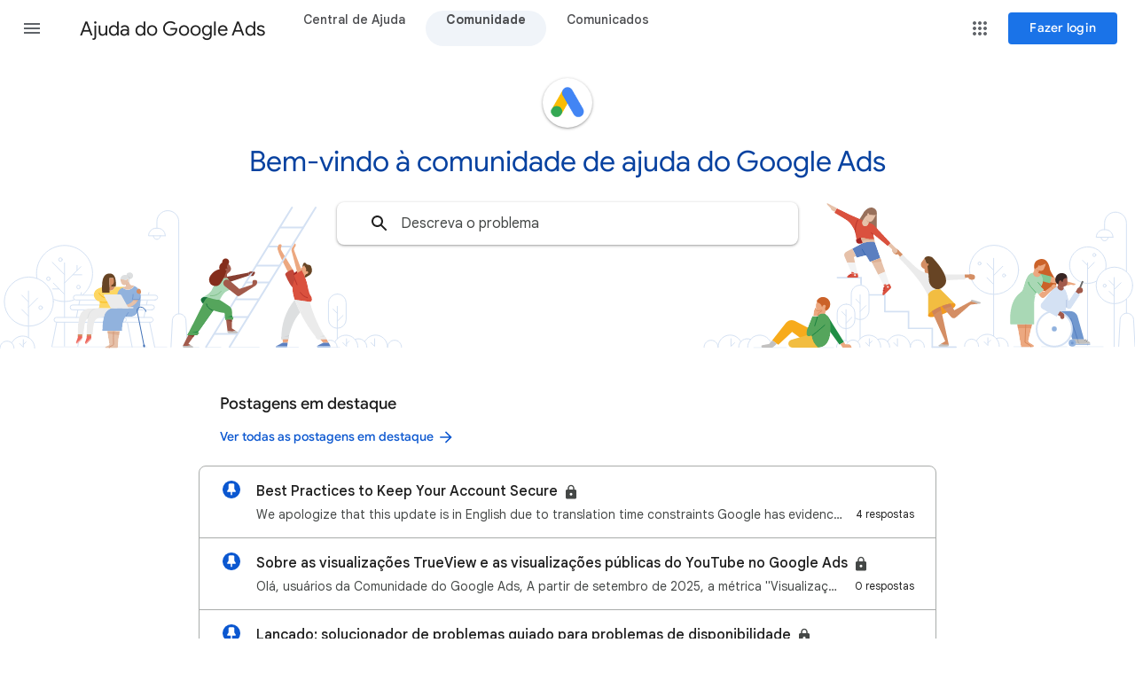

--- FILE ---
content_type: text/css
request_url: https://www.gstatic.com/support/content/local-assets/adwords/local.8.css
body_size: 6786
content:
.ad {  margin-left: 7px;  margin-top: 7px;  font-family: arial, sans-serif;  font-size: 18px;  font-weight: normal;  line-height: 18px;  display: inline-block;}.ad-rel {  position:relative;}.ad-title {  color: #12c;  margin: 0;  padding: 0;  font-weight: normal;  font-size: 18px;  line-height: 18px;}.ad-graphic {    background-color: #fff;    border-radius: 2px;    color: #006621;    display: inline-block;    font-size: 12px;    border: 1px solid #006621;    padding: 0 2px 0 2px;    line-height: 14px;    vertical-align: baseline;    margin-right: 3px;}.m-url {  color: #006621;  white-space: nowrap;  font-size: 13px;  display: inline-block;}.creative {  font-size: small;}.extension {  font-size: small;  color: #666;}.rating {  display: inline-block;  font-size: 13px;  color: #E7711B;}.gray-star {  display: inline-block;  color: #CCCCCC;}.links {  font-size: small;  color: #12c;}.sitelinks {  padding-left: 20px;  width: 600px;  list-style-type: none;}.sitelinks > li {  box-sizing: border-box;  display: inline-block;  vertical-align: top;  width: 40%;  padding-bottom: 15px;  margin-left: 0;}.mini-sitelinks {  padding-left: 20px;  margin-top: 8px;  width: 600px;}.mini-sitelinks > li {  box-sizing: border-box;  display: inline-block;  vertical-align: top;  width: 40%;  padding-bottom: 3px;  font-size: small;  color: #12c;}.location {  font-size: small;  color: #12c;}.location-icon {  background: url('[data-uri]');  display: inline-block;  width: 0.715em;  height: 1em;  background-size: 100% 100%;  background-repeat: no-repeat;  padding-bottom: 4px;  vertical-align: middle;}.creative-with-button {  width: 330px;}.call-button {  background: #F8F8F8;  font-size: 11px;  font-weight: bold;  padding: 0 2px;  line-height: 31px;  min-width: 62px;  display: inline-block;  text-align: center;  border: 1px solid #DCDCDC;  border-radius: 2px;  float: right;  margin-left: 10px;}.phone {  background: url('[data-uri]');  top: -1px;  display: inline-block;  position: relative;  vertical-align: middle;  width: 18px;  height: 18px;  background-repeat: no-repeat;  margin: 0 0 0 .5em;}.call-button-text {  margin-left: 5px;  margin-right: .5em;}.websearch-blue-text {  color: #12c;}.align-center {  text-align: center;}.m-action {    display: inline;    margin: 0 3px;    position: relative;    -webkit-user-select: none;  	background-color: #FFF;		padding: 0px;}.down-arrow {    border-color: #909090 transparent;    border-style: solid;    border-width: 4px 4px 0 4px;    width: 0;    height: 0;    margin-left: -2px;    top: 50%;    margin-top: -2px;    position: absolute;    border-width: 5px 4px 0 4px !important;}.m-action .down-arrow {    border-color: #006621 transparent;    margin-left: 6px;}.gray-info-icon {    background: url(https://www.google.com/images/nav_logo242_hr.png);    background-position: -107px -99px;    background-size: 167px;    display: inline-block;    height: 12px;    width: 12px;}.info-icon {    background: url(https://www.google.com/images/nav_logo242_hr.png);    background-position: 0px -106px;    background-size: 167px;    display: inline-block;    height: 12px;    width: 12px;}.no-stack {  white-space: nowrap;}.cc .ad.side-by-side-ad-left {   margin-right:70px;}.m-underline {  text-decoration: underline;}.cc .ad-title.top-title-margin {  margin-top: 5px;}.cc .ad, .cc .ad-title, .cc .ads-url, .cc .extension, .cc .creative, .cc .rating, .cc .location, .cc .m-underline, .cc .location-icon {  margin: 0;}.cc .call-button {  margin-left: 15px;}.cc .nice-table td.naviflow-td {  padding: 1em 1em;}@media (min-width: 771px) {  .cc h3.naviflow-h3 {    margin: .5em 0;  }}.cc h3.naviflow-h3 {	margin: 0 0 .5em 0;}.cc .product-link-container.naviflow-plc {  position: absolute;  right: 1em;  bottom: 1em;  margin: 0}/** MOBILE CSS **/div.awhc-mobile-container-wrapper {  background-color: #f2f2f2;  padding: 1px 8px 1px 8px;  width: 375px;  font-size: 14px;}.awhc-mobile-ad-container {  background-color: #fff;  box-shadow: 0 1px 2px rgba(0,0,0,0.2);  border-radius: 2px;  margin: 0 0 10px 0;  position: relative;}.ads-ad {  padding: 11px 16px;}div.awhc-mobile-ad-container a {    color: #1a0dab;}.awhc-mobile-why {background: url('https://www.google.com/images/nav_logo242_hr.png');    background-position: -107px -99px;    background-size: 167px;    display: inline-block;    height: 12px;    width: 12px;    float: right;    margin-top: -18px;}h3.awhc-mobile-h3 {  font-size: 16px !important;  line-height: 20px;  font-weight: normal;  margin: 0;  padding: 0;}.awhc-mobile-ad-logo {    background-color: #fff;    border-radius: 2px;    color: #006621;    display: inline-block;    font-size: 12px;    border: 1px solid #006621;    padding: 0 2px 0 2px;    line-height: 14px;    vertical-align: baseline;}cite.awhc-mobile-cite {    color: #006621;    vertical-align: bottom;    font-family: Roboto-Regular,HelveticaNeue,Arial,sans-serif !important;    font-weight: inherit;}div.awhc-mobile-divider {    border-bottom: 1px solid #ebebeb;    margin: -20px -16px 9px -16px;}div.ads-ad div.awhc-mobile-creative-container {  font-size: 14px;}div.ads-ad div.awhc-mobile-creative-container div.awhc-mobile-creative {    margin-bottom: 0px;    margin-top: 0px;}div.ads-ad div.awhc-mobile-creative-container div.awhc-mobile-extensions {  color: #777;    margin-bottom: 0px;    margin-top: 0px;}div.ads-ad div.awhc-mobile-creative-container div.awhc-mobile-mini-sitelinks {  color: #1a0dab;}/* Call extension */.awhc-mobile-ad-container div.awhc-mobile-call {    display: inline;    float: right;    font-size: 14px;    font-weight: normal;    line-height: 14px;    margin-right: -16px;    width: 56px;}div.awhc-mobile-call span.phone-mobile-icon {  background-image:url('[data-uri]');    display: inline-block;    background-repeat: no-repeat;    height: 24px;    background-size: 24px 24px;    margin-left: 16px;    width: 24px;}div.ads-ad div.awhc-mobile-call div.call-text {		color: #1a0dab;    font-size: 11px;    text-transform: uppercase;    text-align: center;}/* /Call extension */div.ads-ad ul.awhc-mobile-sitelinks li.float-left {  float: left;}div.ads-ad ul.awhc-mobile-sitelinks {    margin: 0 -5px -13px 0;    list-style-type: none !important;    font-size: 14px;}div.awhc-mobile-ad-container > div.ads-ad > ul.awhc-mobile-sitelinks li {    line-height: inherit;    overflow: hidden;    text-overflow: ellipsis;    white-space: nowrap;    box-sizing: border-box;    display: inline-block;    padding: 0 5px 13px 0;    vertical-align: top;    width: 50%;		padding-left: 0;}div.ahwc-mobile-app {    font-size: 14px;}div.ahwc-mobile-app > img.app-icon {  background-image:url('[data-uri]');    display: inline-block;    background-repeat: no-repeat;    height: 24px;    background-size: 24px 24px;    margin-right: 16px;    width: 24px;    border-radius: 8px;}div.ads-ad div.ahwc-mobile-app > span.location-mobile-icon {  background-image:url('[data-uri]');  display: inline-block;  background-repeat: no-repeat;  background-size: 24px 24px;  background-position: center center;  height: 24px;  width: 24px;  float: right;}#awhc-call-extension-icon {    background-image:url('[data-uri]');    background-position: left center;    display: block;    float: left;    height: 21px;    width: 40px;    background-size: 24px 24px;    background-repeat: no-repeat;}#awhc-location-extension-icon {    background-image:url('[data-uri]');    background-position: left center;    float: left;    width: 40px;    display: block;    height: 21px;    background-size: 24px 24px;    background-repeat: no-repeat;}div.ads-ad > table.awhc-table-format {    width: 100%;    table-layout: fixed;}div.awhc-mobile-ad-container div.ads-ad table.awhc-table-format th,div.awhc-mobile-ad-container div.ads-ad table.awhc-table-format td {    line-height: 16px;    padding: 12px 0;}div.awhc-mobile-ad-container div.ads-ad table.awhc-table-format td {		border-top: 1px solid rgba(0, 0, 0, .10);}div.awhc-mobile-ad-container div.ads-ad table.awhc-table-format table .a-right {		text-align: right;}div.awhc-mobile-ad-container div.ads-ad div.awhc-chip-format {    margin-left: -16px;    margin-right: -16px;    background-color: #f8f8f8;    margin-top: -9px;    margin-bottom: -11px;    overflow: hidden;}div.awhc-mobile-ad-container div.awhc-chip-format > div.awhc-chip-format-inner {    padding: 14px 0 15px;    margin: 0 -8px;    overflow: hidden;    white-space: nowrap;}div.awhc-mobile-ad-container div.ads-ad div.awhc-chip-format-inner > div.inner-card {    display: inline-block;    height: 90px;    margin-left: 5px;    padding: 0;    text-align: center;    vertical-align: middle;    box-shadow: 0 1px 2px rgba(0, 0, 0, 0.2);    width: 152px;    background-color: #fff;    border-radius: 2px;    overflow: hidden;}div.awhc-mobile-ad-container div.ads-ad div.awhc-chip-format-inner > div.inner-card.first {    margin-left:25px;}div.awhc-mobile-ad-container div.awhc-chip-format-inner > div.inner-card {    text-decoration: none;    color: #1a0dab;    font-size: 12px;    line-height: 20px;}div.inner-card div.inner-card-title {    border-bottom: solid 1px rgba(0, 0, 0, 0.16);    line-height: 32px;}div.awhc-mobile-ad-container div.inner-card div.inner-card-second-line {		margin: -5px 0 0 0;}div.awhc-mobile-ad-container div.inner-card div.inner-card-second-line span.inner-card-bold {    color: #222;    font-family: Roboto-Medium, HelveticaNeue-Medium, HelveticaNeue, sans-serif-medium, Arial, sans-serif;    font-size: 16px;}div.awhc-mobile-ad-container div.inner-card div.inner-card-third-line {    line-height: 20px;    padding: 0 10px 10px 10px;    margin: 0;}#awhc-promo-extension-icon-two-lines {    background-image:url('https://www.gstatic.com/images/icons/material/system/2x/local_offer_grey600_24dp.png');    background-position: left center;    display: block;    float: left;    height: 40px;    width: 40px;    background-size: 24px 24px;    background-repeat: no-repeat;}#awhc-promo-extension-icon-single-line {    background-image:url('https://www.gstatic.com/images/icons/material/system/2x/local_offer_grey600_24dp.png');    background-position: left center;    display: block;    float: left;    height: 20px;    width: 40px;    background-size: 24px 24px;    background-repeat: no-repeat;}